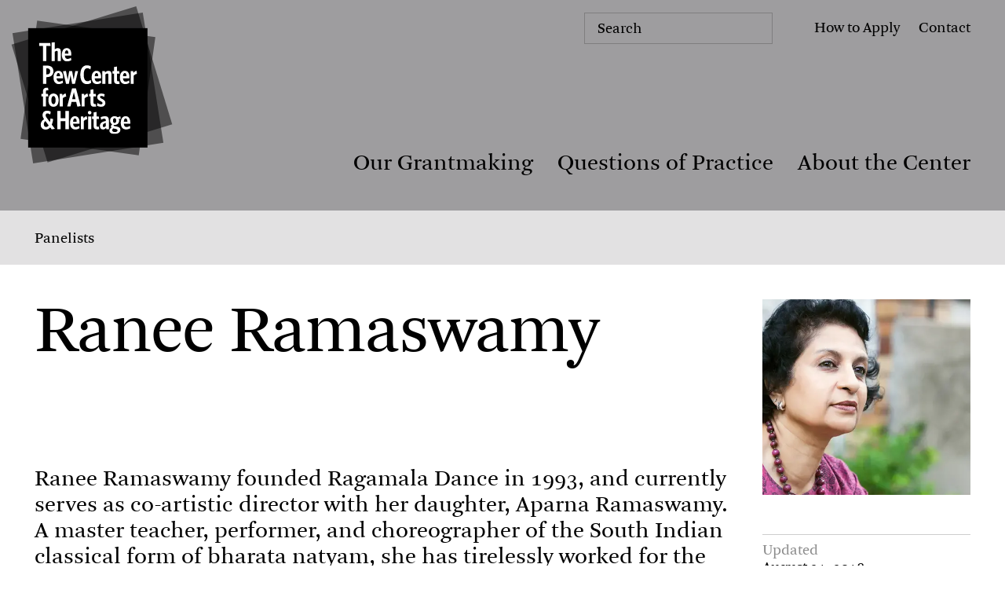

--- FILE ---
content_type: text/html; charset=UTF-8
request_url: https://www.pewcenterarts.org/panelist/ranee-ramaswamy
body_size: 7087
content:
<!DOCTYPE html>
<html lang="en" dir="ltr" prefix="og: https://ogp.me/ns#" class="no-js">
  <head>
      <meta charset="utf-8" />
<meta name="description" content="Ranee Ramaswamy founded Ragamala Dance in 1993, and currently serves as co-artistic director. She is a master teacher, performer, and choreographer of the South Indian classical form of bharata natyam." />
<meta name="abstract" content="As both a grantmaker and hub for knowledge-sharing, the Center is dedicated to fostering a vibrant and diverse cultural ecology. We invest in ambitious and substantive work that showcases our region’s artistic vitality and enhances public life. We also engage in a robust exchange of ideas on evolving artistic and interpretive practices with an international network of creators and cultural leaders. " />
<link rel="canonical" href="https://www.pewcenterarts.org/panelist/ranee-ramaswamy" />
<meta name="robots" content="max-image-preview:large" />
<link rel="image_src" href="https://www.pewcenterarts.org/sites/default/files/styles/social_media_1200x630/public/9b3ca9c724e6d0cb6e1745121d25943a.jpg.webp?itok=3PgaOY4e" />
<link rel="icon" href="/themes/custom/pew/images/black_favicon_default.png" />
<link rel="icon" sizes="16x16" href="/themes/custom/pew/images/black_favicon_16x16.png" />
<link rel="icon" sizes="32x32" href="/themes/custom/pew/images/black_favicon_32x32.png" />
<link rel="icon" sizes="96x96" href="/themes/custom/pew/images/black_favicon_96x96.png" />
<link rel="icon" sizes="192x192" href="/themes/custom/pew/images/black_favicon_192x192.png" />
<link rel="apple-touch-icon" href="/themes/custom/pew/images/black_favicon_60x60.png" />
<link rel="apple-touch-icon" sizes="72x72" href="/themes/custom/pew/images/black_favicon_72x72.png" />
<link rel="apple-touch-icon" sizes="76x76" href="/themes/custom/pew/images/black_favicon_76x76.png" />
<link rel="apple-touch-icon" sizes="114x114" href="/themes/custom/pew/images/black_favicon_114x114.png" />
<link rel="apple-touch-icon" sizes="120x120" href="/themes/custom/pew/images/black_favicon_120x120.png" />
<meta property="og:site_name" content="The Pew Center for Arts &amp; Heritage" />
<meta property="og:url" content="https://www.pewcenterarts.org/panelist/ranee-ramaswamy" />
<meta property="og:title" content="Ranee Ramaswamy | The Pew Center for Arts &amp; Heritage" />
<meta property="og:description" content="Ranee Ramaswamy founded Ragamala Dance in 1993, and currently serves as co-artistic director. She is a master teacher, performer, and choreographer of the South Indian classical form of bharata natyam." />
<meta property="og:image" content="https://www.pewcenterarts.org/sites/default/files/styles/social_media_1200x630/public/9b3ca9c724e6d0cb6e1745121d25943a.jpg.webp?itok=3PgaOY4e" />
<meta property="og:image:url" content="https://www.pewcenterarts.org/sites/default/files/styles/social_media_1200x630/public/9b3ca9c724e6d0cb6e1745121d25943a.jpg.webp?itok=3PgaOY4e" />
<meta property="og:image:secure_url" content="https://www.pewcenterarts.org/sites/default/files/styles/social_media_1200x630/public/9b3ca9c724e6d0cb6e1745121d25943a.jpg.webp?itok=3PgaOY4e" />
<meta property="og:street_address" content="1608 Walnut Street, 18th Floor" />
<meta property="og:locality" content="Philadelphia" />
<meta property="og:region" content="PA" />
<meta property="og:postal_code" content="19103" />
<meta property="og:country_name" content="USA" />
<meta property="og:email" content="info@pewcenterarts.org" />
<meta property="og:phone_number" content="267.350.4900" />
<meta property="og:fax_number" content="267.350.4997" />
<meta property="fb:app_id" content="2004650053117822" />
<meta name="twitter:card" content="summary_large_image" />
<meta name="twitter:title" content="Ranee Ramaswamy" />
<meta name="twitter:description" content="As both a grantmaker and hub for knowledge-sharing, the Center is dedicated to fostering a vibrant and diverse cultural ecology. We invest in ambitious and substantive work that showcases our region’s artistic vitality and enhances public life. We also engage in a robust exchange of ideas on evolving artistic and interpretive practices with an international network of creators and cultural leaders." />
<meta name="twitter:site" content="@pewcenterarts" />
<meta name="twitter:image" content="https://www.pewcenterarts.org/sites/default/files/styles/twitter_1600x900/public/9b3ca9c724e6d0cb6e1745121d25943a.jpg?itok=TLG4WqwJ" />
<meta name="twitter:gallery:image0" content="https://www.pewcenterarts.org/themes/custom/pew/images/social_share_image_june1_2023.jpg" />
<meta name="Generator" content="Drupal 10 (https://www.drupal.org)" />
<meta name="MobileOptimized" content="width" />
<meta name="HandheldFriendly" content="true" />
<meta name="viewport" content="width=device-width, initial-scale=1.0" />
<script src="/sites/default/files/google_tag/default/google_tag.script.js?t90lzh" defer></script>

      <title>Ranee Ramaswamy | The Pew Center for Arts &amp; Heritage</title>
      <link rel="stylesheet" media="all" href="/sites/default/files/css/css_PnLBo2Z_X8MeLUBiFpq8uhH1YCui17bEWod_AiH6W0Q.css?delta=0&amp;language=en&amp;theme=pew&amp;include=eJwrSC3XTy4uBgALBgLF" />

      
      <script>
        document.documentElement.className = document.documentElement.className.replace("no-js", "js");
      </script>
  </head>
  <body class="panelist-ranee-ramaswamy type-people content-6400 highlight-gray people-content">
    
    <aside>
      <a href="#main">Skip to content</a>
      <a class="toggle-high-contrast-mode" href="#">Use high-contrast</a>
    </aside>
    <a name="#top" class="anchor-target">
    <noscript><iframe src="https://www.googletagmanager.com/ns.html?id=GTM-W9D63BK" height="0" width="0" style="display:none;visibility:hidden"></iframe></noscript>
    




<div data-drupal-messages-fallback class="hidden"></div>




<header class="pcah-header">
    <a href="/" class="site-name"><span>Pew Center for Arts and Heritage</span></a>

    <button class="menu-toggle"><span>Toggle the menu appearance</span></button>
    <button class="search-toggle">
        <span>Toggle the search form</span>
        <svg fill="none" xmlns="http://www.w3.org/2000/svg" viewBox="0 0 25 25">
            <path d="M10.75 20.5c5.385 0 9.75-4.365 9.75-9.75S16.135 1 10.75 1 1 5.365 1 10.75s4.365 9.75 9.75 9.75ZM17.46 17.46l6.88 6.88" stroke="#000" stroke-miterlimit="10"/>
        </svg>
    </button>

    <nav class="iv delay-1">
        
  
    
  
    
        
        
        
        
                
        
              
        
                
      
        <a href="/grantmaking" title="Our Grantmaking" data-drupal-link-system-path="node/14748">Our Grantmaking</a>
              
    
        
        
        
        
                
        
              
        
                
      
        <a href="/questions-of-practice" title="Questions of Practice" data-drupal-link-system-path="questions-of-practice">Questions of Practice</a>
              
    
        
        
        
        
                
        
              
        
                
      
        <a href="/about" title="About the Center" data-drupal-link-system-path="node/14743">About the Center</a>
              
        
  


    </nav>
    <ul class="secondary-nav iv delay-2">
        <li><a class="menu-item-apply" href="/apply">How to Apply</a></li>
        <li><a class="menu-item-contact"  href="/about/staff">Contact</a></li>
    </ul>
    
    
    <div class="newsletter-wrap mobileheader-newsletter">
        <p>Get our monthly newsletter in your inbox for the latest on cultural events, ideas, conversations, and grantmaking news in Philadelphia and beyond. </p>
        <form class="js-cm-form head-newsletter inline-form-submit"  id="subForm" action="https://www.createsend.com/t/subscribeerror?description=" method="post" data-id="5B5E7037DA78A748374AD499497E309EEBA83964CA7A82ECBFFAB3450706A5728EFFCCC848F6EF6910DDF63B04EFA4A7150E6A99A07DAF40DBDCC86167070507">
            <label class="head-newsletter-label selected">Subscribe</label>
            <div class="form-row">
                <input autocomplete="Email" aria-label="Email" class="js-cm-email-input qa-input-email" id="fieldEmail" maxlength="200" name="cm-kykrjh-kykrjh" placeholder="Subscribe*" required="" type="email" data-placeholder="Subscribe*">
            </div>
            <div class="form-row secondary-form-el">
                <input aria-label="First name" id="fieldilhhhut" maxlength="200" name="cm-f-ilhhhut" class="newsletter-open" placeholder="First Name*" type="text">
            </div>
            <div class="form-row secondary-form-el">
                <input aria-label="Last name" id="fieldilhhhui" maxlength="200" name="cm-f-ilhhhui" class="newsletter-open" placeholder="Last Name*" type="text" >
            </div>
            <div class="form-row secondary-form-el">
                <input aria-label="Zip" id="fielddrhhjtq" maxlength="200" name="cm-f-drhhjtq" placeholder="Zip Code*" class="newsletter-open" type="text">
            </div>
            <button type="submit">Subscribe</button>
            <svg xmlns="http://www.w3.org/2000/svg" viewBox="0 0 26.49 29.48"><g style="isolation:isolate"><g id="Isolation_Mode"><path class="form-newsletter-arrow" d="m11.4 29.12 14.39-14.38L11.4.35M0 14.74h25.79"/></g></g></svg>
            <script type="text/javascript" src="https://js.createsend1.com/javascript/copypastesubscribeformlogic.js"></script>
        </form>
    </div>
   

    <form action="/search" method="get" id="views-exposed-form-search-page-1" accept-charset="UTF-8" class="search-form">
        <label>Search</label>
        <input placeholder="Search" data-drupal-selector="edit-query" type="text" id="edit-query--2" name="query" value="" size="30" maxlength="128" class="form-text">
        <button type="submit">
            <span>Search</span>
            <svg xmlns="http://www.w3.org/2000/svg" viewBox="0 0 57.679 57.679"><g data-name="Group 11" transform="translate(-1137.594 -372.187)" fill="none" stroke="#000" stroke-miterlimit="10"><circle data-name="Ellipse 1" cx="23.541" cy="23.541" r="23.541" transform="translate(1138.094 372.687)"></circle><path data-name="Line 2" d="m1178.278 412.87 16.642 16.642"></path></g></svg>
        </button>
    </form>

    <ul class="social-icons">
        <li class="social-icon icon-fb"><a href="https://www.facebook.com/pages/The-Pew-Center-for-Arts-Heritage/287073577971909"><span>Facebook</span><svg fill="none" xmlns="http://www.w3.org/2000/svg" viewBox="0 0 13 25"><path d="m11.53 7.93-.35 4.09H7.54v12.43H2.56V12.02H0V7.93h2.56V5.4C2.56 1.94 4.19 0 8.28 0c1.42 0 2.46.21 3.81.49l-.62 3.91c-.69-.14-1.63-.24-2.22-.24-1.59 0-1.7.69-1.7 1.8v1.97h3.98Z" fill="#000"/></svg></a></li>
        <li class="social-icon icon-tw"><a href="https://twitter.com/pewcenterarts"><span>Twitter</span><svg fill="none" xmlns="http://www.w3.org/2000/svg" viewBox="0 0 27 22"><path d="M26.64 3.18c-.96.42-1.98.71-3.06.84 1.1-.66 1.95-1.71 2.35-2.95-1.03.61-2.17 1.05-3.39 1.29a5.335 5.335 0 0 0-9.08 4.87C9.03 7.01 5.1 4.88 2.47 1.66c-.46.79-.72 1.7-.72 2.68 0 1.85.94 3.48 2.37 4.44-.87-.03-1.7-.27-2.41-.67v.07c0 2.58 1.84 4.74 4.28 5.23-.45.12-.92.19-1.41.19-.34 0-.68-.03-1-.1a5.332 5.332 0 0 0 4.98 3.7 10.698 10.698 0 0 1-6.62 2.28c-.43 0-.86-.02-1.27-.07 2.36 1.51 5.16 2.4 8.17 2.4 9.81 0 15.17-8.12 15.17-15.17 0-.23 0-.46-.02-.69 1.04-.75 1.95-1.69 2.66-2.76l-.01-.01Z" fill="#000"/></svg></a></li>
        <li class="social-icon icon-yt"><a href="https://www.youtube.com/channel/UCw4U0RA36fD4zOtnXSeT7ZQ"><span>Youtube</span><svg fill="none" xmlns="http://www.w3.org/2000/svg" viewBox="0 0 37 27"><path d="M35.32 4.79a4.484 4.484 0 0 0-3.18-3.18C29.33.86 18.08.86 18.08.86s-11.26 0-14.06.75A4.484 4.484 0 0 0 .84 4.79C.09 7.6.09 13.45.09 13.45s0 5.86.75 8.66a4.484 4.484 0 0 0 3.18 3.18c2.81.75 14.06.75 14.06.75s11.26 0 14.06-.75a4.484 4.484 0 0 0 3.18-3.18c.75-2.81.75-8.66.75-8.66s0-5.86-.75-8.66ZM14.47 18.85V8.05l9.35 5.4-9.35 5.4Z" fill="#000"/></svg></a></li>
        <li class="social-icon icon-ig"><a href="https://www.instagram.com/pewcenterarts"><span>Instagram</span><svg fill="none" xmlns="http://www.w3.org/2000/svg" viewBox="0 0 27 27"><path d="M13.01 2.79c3.47 0 3.88.01 5.25.08 1.27.06 1.95.27 2.41.45.61.24 1.04.52 1.5.97.45.45.74.89.97 1.49.18.46.39 1.15.45 2.41.06 1.37.08 1.78.08 5.25 0 3.47-.02 3.88-.08 5.25-.06 1.27-.27 1.95-.45 2.41-.23.61-.52 1.04-.97 1.5-.46.45-.89.74-1.5.97-.46.18-1.15.39-2.41.45-1.37.06-1.78.08-5.25.08-3.47 0-3.88-.02-5.25-.08-1.27-.06-1.96-.27-2.41-.45a3.93 3.93 0 0 1-1.49-.97c-.45-.46-.74-.89-.97-1.5-.18-.46-.39-1.15-.45-2.41-.06-1.37-.08-1.78-.08-5.25 0-3.47.01-3.88.08-5.25.06-1.27.27-1.96.45-2.41.24-.61.52-1.04.97-1.49.45-.45.89-.74 1.49-.97.46-.18 1.15-.39 2.41-.45 1.37-.06 1.78-.08 5.25-.08Zm0-2.34c-3.53 0-3.97.02-5.36.08-1.38.06-2.33.28-3.16.6-.86.33-1.58.78-2.3 1.5a6.39 6.39 0 0 0-1.5 2.3C.37 5.76.15 6.7.09 8.09.03 9.48.01 9.92.01 13.45c0 3.53.02 3.97.08 5.36.06 1.38.28 2.33.6 3.16.33.86.78 1.58 1.5 2.3a6.39 6.39 0 0 0 2.3 1.5c.83.32 1.77.54 3.16.6 1.39.06 1.83.08 5.36.08 3.53 0 3.97-.02 5.36-.08 1.38-.06 2.33-.28 3.16-.6.86-.33 1.58-.78 2.3-1.5.72-.72 1.17-1.45 1.5-2.3.32-.83.54-1.77.6-3.16.06-1.39.08-1.83.08-5.36 0-3.53-.02-3.97-.08-5.36-.06-1.38-.28-2.33-.6-3.16-.33-.86-.78-1.58-1.5-2.3a6.39 6.39 0 0 0-2.3-1.5c-.83-.32-1.77-.54-3.16-.6-1.39-.06-1.83-.08-5.36-.08Z" fill="#000"/><path d="M13.01 6.77a6.68 6.68 0 0 0-6.68 6.68c0 3.69 2.99 6.68 6.68 6.68a6.67 6.67 0 0 0 6.67-6.68c0-3.69-2.99-6.68-6.67-6.68Zm0 11.01c-2.39 0-4.33-1.94-4.33-4.33s1.94-4.33 4.33-4.33 4.33 1.94 4.33 4.33-1.94 4.33-4.33 4.33ZM19.95 8.07a1.56 1.56 0 1 0 0-3.12 1.56 1.56 0 0 0 0 3.12Z" fill="#000"/></svg></a></li>
        <li class="social-icon icon-li"><a href="https://www.linkedin.com/company/pewcenterarts"><span>Linkedin</span><svg fill="none" xmlns="http://www.w3.org/2000/svg" viewBox="0 0 26 27"><path fill-rule="evenodd" clip-rule="evenodd" d="M23.78.45H2.34C1.13.45.14 1.42.14 2.6v21.7c0 1.19.99 2.15 2.2 2.15h21.44c1.21 0 2.2-.97 2.2-2.15V2.6c0-1.19-.99-2.15-2.2-2.15ZM8.1 21.99H4.3V10.55h3.8v11.44Zm-1.9-13h-.02c-1.28 0-2.1-.88-2.1-1.98s.85-1.98 2.15-1.98c1.3 0 2.1.85 2.13 1.98 0 1.1-.83 1.98-2.15 1.98H6.2Zm15.6 13H18v-6.12c0-1.54-.55-2.59-1.93-2.59-1.05 0-1.68.71-1.95 1.39-.1.24-.13.59-.13.93v6.39h-3.8s.05-10.36 0-11.43h3.8v1.62c.5-.78 1.41-1.89 3.43-1.89 2.5 0 4.38 1.63 4.38 5.15V22v-.01Z" fill="#000"/></svg></a></li>
    </ul>
</header>
<a name="main" class="anchor-target">Main page contents</a>

 
    
    <nav class="bleed p-lr subnav inline-text-under-link">
        <a href="/people/panelists">Panelists </a>
    </nav>

    <section class="grid layout sidebar-right v-plus">
        <aside class="t-body span-rows">
                        <figure class="crop-port">
                                                         <img 
    width="450" height="480"
    src="https://www.pewcenterarts.org/sites/default/files/styles/lg_450x480_webp/public/9b3ca9c724e6d0cb6e1745121d25943a.jpg.webp?itok=VsSwNngl"
    alt="Ranee Ramaswamy. Photo by Ed Block." 
    loading="lazy"
    srcset="
        https://www.pewcenterarts.org/sites/default/files/styles/lg_450x480_webp/public/9b3ca9c724e6d0cb6e1745121d25943a.jpg.webp?itok=VsSwNngl 450w,
        https://www.pewcenterarts.org/sites/default/files/styles/lg_900x960_webp/public/9b3ca9c724e6d0cb6e1745121d25943a.jpg.webp?itok=qM94joyh 900w" 
    sizes="(max-width: 450px) 100vw, 450px" 
/>

                            </figure>
                        <div class="group border-group">
                <span class="blok gray">Updated</span>
                					August 21, 2018
				            </div>
        </aside>
        <article class="component-page-title">
            <h1>Ranee Ramaswamy
</h1>     
            
        </article>
        <article class="wyg">
            <p>Ranee Ramaswamy founded Ragamala Dance in 1993, and currently serves as co-artistic director with her daughter, Aparna Ramaswamy. A master teacher, performer, and choreographer of the South Indian classical form of bharata natyam, she has tirelessly worked for the last three decades to find a place for bharata natyam in the landscape of American dance. Since her first cross-cultural collaboration with poet Robert Bly, Ramaswamy's work has merged the classical language of bharata natyam with a contemporary Western aesthetic, to create timeless pieces that freely move between the past and the present. Her many awards and honors are 14 McKnight Artist Fellowships for choreography and interdisciplinary art, a 2011 McKnight Distinguished Artist Award, a 2012 US Artist Fellowship, and multiple MAP Fund and NEFA National Dance Project grants. She currently serves on the National Council on the Arts, appointed by President Barack Obama. Her company has performed in national and international venues such as the Kennedy Center, New Victory Theater, American Dance Festival, and the National Center for Performing Arts Mumbai, India, to name a few, and has received commissions from the Walker Arts Center, Lincoln Center, and elsewhere. Ramaswamy was named 2014 Doris Duke Fellow for choreography, and she served as a 2014 Center Performance panelist.</p>
        </article>
    </section>

        
        





<footer class="pcah-footer">
    <div class="newsletter-wrap footer-newsletter">
	    <p>Get our monthly newsletter in your inbox for the latest on cultural events, ideas, conversations, and grantmaking news in Philadelphia and beyond. </p>

        <form class="js-cm-form head-newsletter inline-form-submit"  id="subForm" action="https://www.createsend.com/t/subscribeerror?description=" method="post" data-id="5B5E7037DA78A748374AD499497E309EEBA83964CA7A82ECBFFAB3450706A5728EFFCCC848F6EF6910DDF63B04EFA4A7150E6A99A07DAF40DBDCC86167070507">
            <label class="head-newsletter-label selected">Subscribe</label>
            <div class="form-row">
                <input autocomplete="Email" aria-label="Email" class="js-cm-email-input qa-input-email" id="fieldEmail" maxlength="200" name="cm-kykrjh-kykrjh" placeholder="Subscribe*" required="" type="email" data-placeholder="Subscribe*">
            </div>
            <div class="form-row secondary-form-el">
                <input aria-label="First name" id="fieldilhhhut" maxlength="200" name="cm-f-ilhhhut" class="newsletter-open" placeholder="First Name*" type="text">
            </div>
            <div class="form-row secondary-form-el">
                <input aria-label="Last name" id="fieldilhhhui" maxlength="200" name="cm-f-ilhhhui" class="newsletter-open" placeholder="Last Name*" type="text" >
            </div>
            <div class="form-row secondary-form-el">
                <input aria-label="Zip" id="fielddrhhjtq" maxlength="200" name="cm-f-drhhjtq" placeholder="Zip Code*" class="newsletter-open" type="text">
            </div>
            <button type="submit">Subscribe</button>
            <svg xmlns="http://www.w3.org/2000/svg" viewBox="0 0 26.49 29.48"><g style="isolation:isolate"><g id="Isolation_Mode"><path class="form-newsletter-arrow" d="m11.4 29.12 14.39-14.38L11.4.35M0 14.74h25.79"/></g></g></svg>
            <script type="text/javascript" src="https://js.createsend1.com/javascript/copypastesubscribeformlogic.js"></script>
        </form>
    </div>

    <div class="footer-cols footer-set-1">
	    <div class="col col-1">
            <p>
                The Pew Center for Arts & Heritage<br>
                1608 Walnut Street, 18th Fl<br>
                Philadelphia, Pa 19103<br>
                Tel: (267) 350-4900<br>
                <a href="mailto:info@pewcenterarts.org">info@pewcenterarts.org</a>
            </p>
    	</div>
	    <div class="col col-2">
		    <ul class="social-icons">
                <li class="social-icon icon-fb"><a title="Follow The Pew Center for Arts & Heritage on Facebook" href="https://www.facebook.com/pages/The-Pew-Center-for-Arts-Heritage/287073577971909"><span>Facebook</span><svg fill="none" xmlns="http://www.w3.org/2000/svg" viewBox="0 0 13 25"><path d="m11.53 7.93-.35 4.09H7.54v12.43H2.56V12.02H0V7.93h2.56V5.4C2.56 1.94 4.19 0 8.28 0c1.42 0 2.46.21 3.81.49l-.62 3.91c-.69-.14-1.63-.24-2.22-.24-1.59 0-1.7.69-1.7 1.8v1.97h3.98Z" fill="#000"/></svg></a></li>
                <li class="social-icon icon-tw"><a title="Follow The Pew Center for Arts & Heritage on Twitter" href="https://twitter.com/pewcenterarts"><span>Twitter</span><svg fill="none" xmlns="http://www.w3.org/2000/svg" viewBox="0 0 27 22"><path d="M26.64 3.18c-.96.42-1.98.71-3.06.84 1.1-.66 1.95-1.71 2.35-2.95-1.03.61-2.17 1.05-3.39 1.29a5.335 5.335 0 0 0-9.08 4.87C9.03 7.01 5.1 4.88 2.47 1.66c-.46.79-.72 1.7-.72 2.68 0 1.85.94 3.48 2.37 4.44-.87-.03-1.7-.27-2.41-.67v.07c0 2.58 1.84 4.74 4.28 5.23-.45.12-.92.19-1.41.19-.34 0-.68-.03-1-.1a5.332 5.332 0 0 0 4.98 3.7 10.698 10.698 0 0 1-6.62 2.28c-.43 0-.86-.02-1.27-.07 2.36 1.51 5.16 2.4 8.17 2.4 9.81 0 15.17-8.12 15.17-15.17 0-.23 0-.46-.02-.69 1.04-.75 1.95-1.69 2.66-2.76l-.01-.01Z" fill="#000"/></svg></a></li>
                <li class="social-icon icon-yt"><a title="Follow The Pew Center for Arts & Heritage on Youtube" href="https://www.youtube.com/channel/UCw4U0RA36fD4zOtnXSeT7ZQ"><span>Youtube</span><svg fill="none" xmlns="http://www.w3.org/2000/svg" viewBox="0 0 37 27"><path d="M35.32 4.79a4.484 4.484 0 0 0-3.18-3.18C29.33.86 18.08.86 18.08.86s-11.26 0-14.06.75A4.484 4.484 0 0 0 .84 4.79C.09 7.6.09 13.45.09 13.45s0 5.86.75 8.66a4.484 4.484 0 0 0 3.18 3.18c2.81.75 14.06.75 14.06.75s11.26 0 14.06-.75a4.484 4.484 0 0 0 3.18-3.18c.75-2.81.75-8.66.75-8.66s0-5.86-.75-8.66ZM14.47 18.85V8.05l9.35 5.4-9.35 5.4Z" fill="#000"/></svg></a></li>
                <li class="social-icon icon-ig"><a title="Follow The Pew Center for Arts & Heritage on Instagram" href="https://www.instagram.com/pewcenterarts"><span>Instagram</span><svg fill="none" xmlns="http://www.w3.org/2000/svg" viewBox="0 0 27 27"><path d="M13.01 2.79c3.47 0 3.88.01 5.25.08 1.27.06 1.95.27 2.41.45.61.24 1.04.52 1.5.97.45.45.74.89.97 1.49.18.46.39 1.15.45 2.41.06 1.37.08 1.78.08 5.25 0 3.47-.02 3.88-.08 5.25-.06 1.27-.27 1.95-.45 2.41-.23.61-.52 1.04-.97 1.5-.46.45-.89.74-1.5.97-.46.18-1.15.39-2.41.45-1.37.06-1.78.08-5.25.08-3.47 0-3.88-.02-5.25-.08-1.27-.06-1.96-.27-2.41-.45a3.93 3.93 0 0 1-1.49-.97c-.45-.46-.74-.89-.97-1.5-.18-.46-.39-1.15-.45-2.41-.06-1.37-.08-1.78-.08-5.25 0-3.47.01-3.88.08-5.25.06-1.27.27-1.96.45-2.41.24-.61.52-1.04.97-1.49.45-.45.89-.74 1.49-.97.46-.18 1.15-.39 2.41-.45 1.37-.06 1.78-.08 5.25-.08Zm0-2.34c-3.53 0-3.97.02-5.36.08-1.38.06-2.33.28-3.16.6-.86.33-1.58.78-2.3 1.5a6.39 6.39 0 0 0-1.5 2.3C.37 5.76.15 6.7.09 8.09.03 9.48.01 9.92.01 13.45c0 3.53.02 3.97.08 5.36.06 1.38.28 2.33.6 3.16.33.86.78 1.58 1.5 2.3a6.39 6.39 0 0 0 2.3 1.5c.83.32 1.77.54 3.16.6 1.39.06 1.83.08 5.36.08 3.53 0 3.97-.02 5.36-.08 1.38-.06 2.33-.28 3.16-.6.86-.33 1.58-.78 2.3-1.5.72-.72 1.17-1.45 1.5-2.3.32-.83.54-1.77.6-3.16.06-1.39.08-1.83.08-5.36 0-3.53-.02-3.97-.08-5.36-.06-1.38-.28-2.33-.6-3.16-.33-.86-.78-1.58-1.5-2.3a6.39 6.39 0 0 0-2.3-1.5c-.83-.32-1.77-.54-3.16-.6-1.39-.06-1.83-.08-5.36-.08Z" fill="#000"/><path d="M13.01 6.77a6.68 6.68 0 0 0-6.68 6.68c0 3.69 2.99 6.68 6.68 6.68a6.67 6.67 0 0 0 6.67-6.68c0-3.69-2.99-6.68-6.67-6.68Zm0 11.01c-2.39 0-4.33-1.94-4.33-4.33s1.94-4.33 4.33-4.33 4.33 1.94 4.33 4.33-1.94 4.33-4.33 4.33ZM19.95 8.07a1.56 1.56 0 1 0 0-3.12 1.56 1.56 0 0 0 0 3.12Z" fill="#000"/></svg></a></li>
                <li class="social-icon icon-li"><a title="Follow The Pew Center for Arts & Heritage on Linkedin" href="https://www.linkedin.com/company/pewcenterarts"><span>Linkedin</span><svg fill="none" xmlns="http://www.w3.org/2000/svg" viewBox="0 0 26 27"><path fill-rule="evenodd" clip-rule="evenodd" d="M23.78.45H2.34C1.13.45.14 1.42.14 2.6v21.7c0 1.19.99 2.15 2.2 2.15h21.44c1.21 0 2.2-.97 2.2-2.15V2.6c0-1.19-.99-2.15-2.2-2.15ZM8.1 21.99H4.3V10.55h3.8v11.44Zm-1.9-13h-.02c-1.28 0-2.1-.88-2.1-1.98s.85-1.98 2.15-1.98c1.3 0 2.1.85 2.13 1.98 0 1.1-.83 1.98-2.15 1.98H6.2Zm15.6 13H18v-6.12c0-1.54-.55-2.59-1.93-2.59-1.05 0-1.68.71-1.95 1.39-.1.24-.13.59-.13.93v6.39h-3.8s.05-10.36 0-11.43h3.8v1.62c.5-.78 1.41-1.89 3.43-1.89 2.5 0 4.38 1.63 4.38 5.15V22v-.01Z" fill="#000"/></svg></a></li>
            </ul>
            <p class="application-cta tar"><a href="https://apply.pewcenterarts.org/login">Application Login</a></p>
	    </div>
    </div>

    <div class="footer-cols footer-set-2">
        <div class="col col-3">
            <a href="/privacy">Privacy Policy & Copyright Statement</a> 
            <a href="/about/equity-statement">Equity Statement</a>
            <a href="/about/credit-guidelines">Credit Guidelines</a>
            <a href="/about/accessibility">Accessibility Statement</a>
        </div>
        <div class="col col-4">
            &copy; The Pew Center For Arts & Heritage 2024
        </div>
    </div>
</footer>


    
    <script type="application/json" data-drupal-selector="drupal-settings-json">{"path":{"baseUrl":"\/","pathPrefix":"","currentPath":"node\/6400","currentPathIsAdmin":false,"isFront":false,"currentLanguage":"en"},"pluralDelimiter":"\u0003","suppressDeprecationErrors":true,"user":{"uid":0,"permissionsHash":"5f103738ba2f774812a86043e8b722e800074914944978b28d23b96b9036bfbe"}}</script>
<script src="/sites/default/files/js/js_jrqQ4goixqeNKy8iTk02LJpUts-2E5kdKFMrkUi7itQ.js?scope=footer&amp;delta=0&amp;language=en&amp;theme=pew&amp;include=eJwrSC3XzyrWKUgtj0_Oz83Nz9PPyEzP0E3OzyspSiwuAQC_PAwj"></script>

  </body>
</html>
